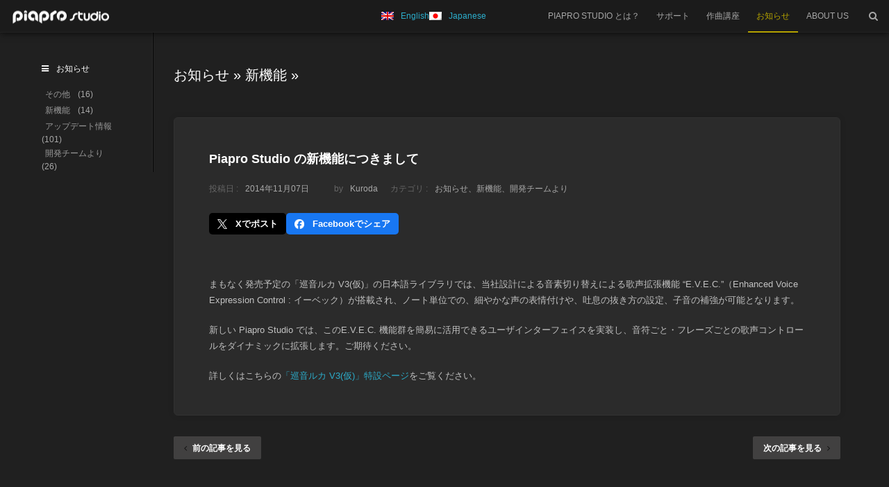

--- FILE ---
content_type: text/html; charset=UTF-8
request_url: https://piaprostudio.com/?p=5126
body_size: 36217
content:
<!DOCTYPE html>
<html lang="ja">
	<head>
		<meta charset="UTF-8">
		<title>Piapro Studio の新機能につきまして | Piapro Studio Official Website</title>
		<link rel="shortcut icon" href="https://piaprostudio.com/wp-content/themes/piaprostudio/images/favicon.ico">
		<link rel="stylesheet" href="https://piaprostudio.com/wp-content/themes/piaprostudio/style.css?201127" media="screen">
		<link href="//fonts.googleapis.com/css?family=Josefin+Sans:400,600,700" rel="stylesheet">
		
		<link rel="stylesheet" href="https://piaprostudio.com/wp-content/themes/piaprostudio/js/fontawesome/css/font-awesome.css" />
		
						<meta name='robots' content='max-image-preview:large' />
	<style>img:is([sizes="auto" i], [sizes^="auto," i]) { contain-intrinsic-size: 3000px 1500px }</style>
	<link rel="alternate" type="application/rss+xml" title="Piapro Studio Official Website &raquo; フィード" href="https://piaprostudio.com/?feed=rss2" />
<link rel="alternate" type="application/rss+xml" title="Piapro Studio Official Website &raquo; コメントフィード" href="https://piaprostudio.com/?feed=comments-rss2" />
<link rel="alternate" type="application/rss+xml" title="Piapro Studio Official Website &raquo; Piapro Studio の新機能につきまして のコメントのフィード" href="https://piaprostudio.com/?feed=rss2&#038;p=5126" />
<script type="text/javascript">
/* <![CDATA[ */
window._wpemojiSettings = {"baseUrl":"https:\/\/s.w.org\/images\/core\/emoji\/16.0.1\/72x72\/","ext":".png","svgUrl":"https:\/\/s.w.org\/images\/core\/emoji\/16.0.1\/svg\/","svgExt":".svg","source":{"concatemoji":"https:\/\/piaprostudio.com\/wp-includes\/js\/wp-emoji-release.min.js?ver=6.8.3"}};
/*! This file is auto-generated */
!function(s,n){var o,i,e;function c(e){try{var t={supportTests:e,timestamp:(new Date).valueOf()};sessionStorage.setItem(o,JSON.stringify(t))}catch(e){}}function p(e,t,n){e.clearRect(0,0,e.canvas.width,e.canvas.height),e.fillText(t,0,0);var t=new Uint32Array(e.getImageData(0,0,e.canvas.width,e.canvas.height).data),a=(e.clearRect(0,0,e.canvas.width,e.canvas.height),e.fillText(n,0,0),new Uint32Array(e.getImageData(0,0,e.canvas.width,e.canvas.height).data));return t.every(function(e,t){return e===a[t]})}function u(e,t){e.clearRect(0,0,e.canvas.width,e.canvas.height),e.fillText(t,0,0);for(var n=e.getImageData(16,16,1,1),a=0;a<n.data.length;a++)if(0!==n.data[a])return!1;return!0}function f(e,t,n,a){switch(t){case"flag":return n(e,"\ud83c\udff3\ufe0f\u200d\u26a7\ufe0f","\ud83c\udff3\ufe0f\u200b\u26a7\ufe0f")?!1:!n(e,"\ud83c\udde8\ud83c\uddf6","\ud83c\udde8\u200b\ud83c\uddf6")&&!n(e,"\ud83c\udff4\udb40\udc67\udb40\udc62\udb40\udc65\udb40\udc6e\udb40\udc67\udb40\udc7f","\ud83c\udff4\u200b\udb40\udc67\u200b\udb40\udc62\u200b\udb40\udc65\u200b\udb40\udc6e\u200b\udb40\udc67\u200b\udb40\udc7f");case"emoji":return!a(e,"\ud83e\udedf")}return!1}function g(e,t,n,a){var r="undefined"!=typeof WorkerGlobalScope&&self instanceof WorkerGlobalScope?new OffscreenCanvas(300,150):s.createElement("canvas"),o=r.getContext("2d",{willReadFrequently:!0}),i=(o.textBaseline="top",o.font="600 32px Arial",{});return e.forEach(function(e){i[e]=t(o,e,n,a)}),i}function t(e){var t=s.createElement("script");t.src=e,t.defer=!0,s.head.appendChild(t)}"undefined"!=typeof Promise&&(o="wpEmojiSettingsSupports",i=["flag","emoji"],n.supports={everything:!0,everythingExceptFlag:!0},e=new Promise(function(e){s.addEventListener("DOMContentLoaded",e,{once:!0})}),new Promise(function(t){var n=function(){try{var e=JSON.parse(sessionStorage.getItem(o));if("object"==typeof e&&"number"==typeof e.timestamp&&(new Date).valueOf()<e.timestamp+604800&&"object"==typeof e.supportTests)return e.supportTests}catch(e){}return null}();if(!n){if("undefined"!=typeof Worker&&"undefined"!=typeof OffscreenCanvas&&"undefined"!=typeof URL&&URL.createObjectURL&&"undefined"!=typeof Blob)try{var e="postMessage("+g.toString()+"("+[JSON.stringify(i),f.toString(),p.toString(),u.toString()].join(",")+"));",a=new Blob([e],{type:"text/javascript"}),r=new Worker(URL.createObjectURL(a),{name:"wpTestEmojiSupports"});return void(r.onmessage=function(e){c(n=e.data),r.terminate(),t(n)})}catch(e){}c(n=g(i,f,p,u))}t(n)}).then(function(e){for(var t in e)n.supports[t]=e[t],n.supports.everything=n.supports.everything&&n.supports[t],"flag"!==t&&(n.supports.everythingExceptFlag=n.supports.everythingExceptFlag&&n.supports[t]);n.supports.everythingExceptFlag=n.supports.everythingExceptFlag&&!n.supports.flag,n.DOMReady=!1,n.readyCallback=function(){n.DOMReady=!0}}).then(function(){return e}).then(function(){var e;n.supports.everything||(n.readyCallback(),(e=n.source||{}).concatemoji?t(e.concatemoji):e.wpemoji&&e.twemoji&&(t(e.twemoji),t(e.wpemoji)))}))}((window,document),window._wpemojiSettings);
/* ]]> */
</script>
<style id='wp-emoji-styles-inline-css' type='text/css'>

	img.wp-smiley, img.emoji {
		display: inline !important;
		border: none !important;
		box-shadow: none !important;
		height: 1em !important;
		width: 1em !important;
		margin: 0 0.07em !important;
		vertical-align: -0.1em !important;
		background: none !important;
		padding: 0 !important;
	}
</style>
<link rel='stylesheet' id='wp-block-library-css' href='https://piaprostudio.com/wp-includes/css/dist/block-library/style.min.css?ver=6.8.3' type='text/css' media='all' />
<style id='classic-theme-styles-inline-css' type='text/css'>
/*! This file is auto-generated */
.wp-block-button__link{color:#fff;background-color:#32373c;border-radius:9999px;box-shadow:none;text-decoration:none;padding:calc(.667em + 2px) calc(1.333em + 2px);font-size:1.125em}.wp-block-file__button{background:#32373c;color:#fff;text-decoration:none}
</style>
<style id='global-styles-inline-css' type='text/css'>
:root{--wp--preset--aspect-ratio--square: 1;--wp--preset--aspect-ratio--4-3: 4/3;--wp--preset--aspect-ratio--3-4: 3/4;--wp--preset--aspect-ratio--3-2: 3/2;--wp--preset--aspect-ratio--2-3: 2/3;--wp--preset--aspect-ratio--16-9: 16/9;--wp--preset--aspect-ratio--9-16: 9/16;--wp--preset--color--black: #000000;--wp--preset--color--cyan-bluish-gray: #abb8c3;--wp--preset--color--white: #ffffff;--wp--preset--color--pale-pink: #f78da7;--wp--preset--color--vivid-red: #cf2e2e;--wp--preset--color--luminous-vivid-orange: #ff6900;--wp--preset--color--luminous-vivid-amber: #fcb900;--wp--preset--color--light-green-cyan: #7bdcb5;--wp--preset--color--vivid-green-cyan: #00d084;--wp--preset--color--pale-cyan-blue: #8ed1fc;--wp--preset--color--vivid-cyan-blue: #0693e3;--wp--preset--color--vivid-purple: #9b51e0;--wp--preset--gradient--vivid-cyan-blue-to-vivid-purple: linear-gradient(135deg,rgba(6,147,227,1) 0%,rgb(155,81,224) 100%);--wp--preset--gradient--light-green-cyan-to-vivid-green-cyan: linear-gradient(135deg,rgb(122,220,180) 0%,rgb(0,208,130) 100%);--wp--preset--gradient--luminous-vivid-amber-to-luminous-vivid-orange: linear-gradient(135deg,rgba(252,185,0,1) 0%,rgba(255,105,0,1) 100%);--wp--preset--gradient--luminous-vivid-orange-to-vivid-red: linear-gradient(135deg,rgba(255,105,0,1) 0%,rgb(207,46,46) 100%);--wp--preset--gradient--very-light-gray-to-cyan-bluish-gray: linear-gradient(135deg,rgb(238,238,238) 0%,rgb(169,184,195) 100%);--wp--preset--gradient--cool-to-warm-spectrum: linear-gradient(135deg,rgb(74,234,220) 0%,rgb(151,120,209) 20%,rgb(207,42,186) 40%,rgb(238,44,130) 60%,rgb(251,105,98) 80%,rgb(254,248,76) 100%);--wp--preset--gradient--blush-light-purple: linear-gradient(135deg,rgb(255,206,236) 0%,rgb(152,150,240) 100%);--wp--preset--gradient--blush-bordeaux: linear-gradient(135deg,rgb(254,205,165) 0%,rgb(254,45,45) 50%,rgb(107,0,62) 100%);--wp--preset--gradient--luminous-dusk: linear-gradient(135deg,rgb(255,203,112) 0%,rgb(199,81,192) 50%,rgb(65,88,208) 100%);--wp--preset--gradient--pale-ocean: linear-gradient(135deg,rgb(255,245,203) 0%,rgb(182,227,212) 50%,rgb(51,167,181) 100%);--wp--preset--gradient--electric-grass: linear-gradient(135deg,rgb(202,248,128) 0%,rgb(113,206,126) 100%);--wp--preset--gradient--midnight: linear-gradient(135deg,rgb(2,3,129) 0%,rgb(40,116,252) 100%);--wp--preset--font-size--small: 13px;--wp--preset--font-size--medium: 20px;--wp--preset--font-size--large: 36px;--wp--preset--font-size--x-large: 42px;--wp--preset--spacing--20: 0.44rem;--wp--preset--spacing--30: 0.67rem;--wp--preset--spacing--40: 1rem;--wp--preset--spacing--50: 1.5rem;--wp--preset--spacing--60: 2.25rem;--wp--preset--spacing--70: 3.38rem;--wp--preset--spacing--80: 5.06rem;--wp--preset--shadow--natural: 6px 6px 9px rgba(0, 0, 0, 0.2);--wp--preset--shadow--deep: 12px 12px 50px rgba(0, 0, 0, 0.4);--wp--preset--shadow--sharp: 6px 6px 0px rgba(0, 0, 0, 0.2);--wp--preset--shadow--outlined: 6px 6px 0px -3px rgba(255, 255, 255, 1), 6px 6px rgba(0, 0, 0, 1);--wp--preset--shadow--crisp: 6px 6px 0px rgba(0, 0, 0, 1);}:where(.is-layout-flex){gap: 0.5em;}:where(.is-layout-grid){gap: 0.5em;}body .is-layout-flex{display: flex;}.is-layout-flex{flex-wrap: wrap;align-items: center;}.is-layout-flex > :is(*, div){margin: 0;}body .is-layout-grid{display: grid;}.is-layout-grid > :is(*, div){margin: 0;}:where(.wp-block-columns.is-layout-flex){gap: 2em;}:where(.wp-block-columns.is-layout-grid){gap: 2em;}:where(.wp-block-post-template.is-layout-flex){gap: 1.25em;}:where(.wp-block-post-template.is-layout-grid){gap: 1.25em;}.has-black-color{color: var(--wp--preset--color--black) !important;}.has-cyan-bluish-gray-color{color: var(--wp--preset--color--cyan-bluish-gray) !important;}.has-white-color{color: var(--wp--preset--color--white) !important;}.has-pale-pink-color{color: var(--wp--preset--color--pale-pink) !important;}.has-vivid-red-color{color: var(--wp--preset--color--vivid-red) !important;}.has-luminous-vivid-orange-color{color: var(--wp--preset--color--luminous-vivid-orange) !important;}.has-luminous-vivid-amber-color{color: var(--wp--preset--color--luminous-vivid-amber) !important;}.has-light-green-cyan-color{color: var(--wp--preset--color--light-green-cyan) !important;}.has-vivid-green-cyan-color{color: var(--wp--preset--color--vivid-green-cyan) !important;}.has-pale-cyan-blue-color{color: var(--wp--preset--color--pale-cyan-blue) !important;}.has-vivid-cyan-blue-color{color: var(--wp--preset--color--vivid-cyan-blue) !important;}.has-vivid-purple-color{color: var(--wp--preset--color--vivid-purple) !important;}.has-black-background-color{background-color: var(--wp--preset--color--black) !important;}.has-cyan-bluish-gray-background-color{background-color: var(--wp--preset--color--cyan-bluish-gray) !important;}.has-white-background-color{background-color: var(--wp--preset--color--white) !important;}.has-pale-pink-background-color{background-color: var(--wp--preset--color--pale-pink) !important;}.has-vivid-red-background-color{background-color: var(--wp--preset--color--vivid-red) !important;}.has-luminous-vivid-orange-background-color{background-color: var(--wp--preset--color--luminous-vivid-orange) !important;}.has-luminous-vivid-amber-background-color{background-color: var(--wp--preset--color--luminous-vivid-amber) !important;}.has-light-green-cyan-background-color{background-color: var(--wp--preset--color--light-green-cyan) !important;}.has-vivid-green-cyan-background-color{background-color: var(--wp--preset--color--vivid-green-cyan) !important;}.has-pale-cyan-blue-background-color{background-color: var(--wp--preset--color--pale-cyan-blue) !important;}.has-vivid-cyan-blue-background-color{background-color: var(--wp--preset--color--vivid-cyan-blue) !important;}.has-vivid-purple-background-color{background-color: var(--wp--preset--color--vivid-purple) !important;}.has-black-border-color{border-color: var(--wp--preset--color--black) !important;}.has-cyan-bluish-gray-border-color{border-color: var(--wp--preset--color--cyan-bluish-gray) !important;}.has-white-border-color{border-color: var(--wp--preset--color--white) !important;}.has-pale-pink-border-color{border-color: var(--wp--preset--color--pale-pink) !important;}.has-vivid-red-border-color{border-color: var(--wp--preset--color--vivid-red) !important;}.has-luminous-vivid-orange-border-color{border-color: var(--wp--preset--color--luminous-vivid-orange) !important;}.has-luminous-vivid-amber-border-color{border-color: var(--wp--preset--color--luminous-vivid-amber) !important;}.has-light-green-cyan-border-color{border-color: var(--wp--preset--color--light-green-cyan) !important;}.has-vivid-green-cyan-border-color{border-color: var(--wp--preset--color--vivid-green-cyan) !important;}.has-pale-cyan-blue-border-color{border-color: var(--wp--preset--color--pale-cyan-blue) !important;}.has-vivid-cyan-blue-border-color{border-color: var(--wp--preset--color--vivid-cyan-blue) !important;}.has-vivid-purple-border-color{border-color: var(--wp--preset--color--vivid-purple) !important;}.has-vivid-cyan-blue-to-vivid-purple-gradient-background{background: var(--wp--preset--gradient--vivid-cyan-blue-to-vivid-purple) !important;}.has-light-green-cyan-to-vivid-green-cyan-gradient-background{background: var(--wp--preset--gradient--light-green-cyan-to-vivid-green-cyan) !important;}.has-luminous-vivid-amber-to-luminous-vivid-orange-gradient-background{background: var(--wp--preset--gradient--luminous-vivid-amber-to-luminous-vivid-orange) !important;}.has-luminous-vivid-orange-to-vivid-red-gradient-background{background: var(--wp--preset--gradient--luminous-vivid-orange-to-vivid-red) !important;}.has-very-light-gray-to-cyan-bluish-gray-gradient-background{background: var(--wp--preset--gradient--very-light-gray-to-cyan-bluish-gray) !important;}.has-cool-to-warm-spectrum-gradient-background{background: var(--wp--preset--gradient--cool-to-warm-spectrum) !important;}.has-blush-light-purple-gradient-background{background: var(--wp--preset--gradient--blush-light-purple) !important;}.has-blush-bordeaux-gradient-background{background: var(--wp--preset--gradient--blush-bordeaux) !important;}.has-luminous-dusk-gradient-background{background: var(--wp--preset--gradient--luminous-dusk) !important;}.has-pale-ocean-gradient-background{background: var(--wp--preset--gradient--pale-ocean) !important;}.has-electric-grass-gradient-background{background: var(--wp--preset--gradient--electric-grass) !important;}.has-midnight-gradient-background{background: var(--wp--preset--gradient--midnight) !important;}.has-small-font-size{font-size: var(--wp--preset--font-size--small) !important;}.has-medium-font-size{font-size: var(--wp--preset--font-size--medium) !important;}.has-large-font-size{font-size: var(--wp--preset--font-size--large) !important;}.has-x-large-font-size{font-size: var(--wp--preset--font-size--x-large) !important;}
:where(.wp-block-post-template.is-layout-flex){gap: 1.25em;}:where(.wp-block-post-template.is-layout-grid){gap: 1.25em;}
:where(.wp-block-columns.is-layout-flex){gap: 2em;}:where(.wp-block-columns.is-layout-grid){gap: 2em;}
:root :where(.wp-block-pullquote){font-size: 1.5em;line-height: 1.6;}
</style>
<script type="text/javascript" src="https://piaprostudio.com/wp-includes/js/jquery/jquery.min.js?ver=3.7.1" id="jquery-core-js"></script>
<script type="text/javascript" src="https://piaprostudio.com/wp-includes/js/jquery/jquery-migrate.min.js?ver=3.4.1" id="jquery-migrate-js"></script>
<script type="text/javascript" src="https://piaprostudio.com/wp-content/plugins/wp-lightpop/js/jquery.lightpop-0.8.5.1.min.js?ver=0.8.5.1" id="jquery.lightpop-js"></script>
<link rel="https://api.w.org/" href="https://piaprostudio.com/index.php?rest_route=/" /><link rel="alternate" title="JSON" type="application/json" href="https://piaprostudio.com/index.php?rest_route=/wp/v2/posts/5126" /><link rel="EditURI" type="application/rsd+xml" title="RSD" href="https://piaprostudio.com/xmlrpc.php?rsd" />
<link rel="canonical" href="https://piaprostudio.com/?p=5126" />
<link rel='shortlink' href='https://piaprostudio.com/?p=5126' />
<link rel="alternate" title="oEmbed (JSON)" type="application/json+oembed" href="https://piaprostudio.com/index.php?rest_route=%2Foembed%2F1.0%2Fembed&#038;url=https%3A%2F%2Fpiaprostudio.com%2F%3Fp%3D5126" />
<link rel="alternate" title="oEmbed (XML)" type="text/xml+oembed" href="https://piaprostudio.com/index.php?rest_route=%2Foembed%2F1.0%2Fembed&#038;url=https%3A%2F%2Fpiaprostudio.com%2F%3Fp%3D5126&#038;format=xml" />
<style>
.qtranxs_flag_en {background-image: url(https://piaprostudio.com/wp-content/plugins/qtranslate-xt-3.15.4/flags/gb.png); background-repeat: no-repeat;}
.qtranxs_flag_ja {background-image: url(https://piaprostudio.com/wp-content/plugins/qtranslate-xt-3.15.4/flags/jp.png); background-repeat: no-repeat;}
</style>
<link hreflang="en" href="https://piaprostudio.com/?p=5126&lang=en" rel="alternate" />
<link hreflang="ja" href="https://piaprostudio.com/?p=5126&lang=ja" rel="alternate" />
<link hreflang="x-default" href="https://piaprostudio.com/?p=5126" rel="alternate" />
<meta name="generator" content="qTranslate-XT 3.15.4" />
<style type="text/css">.recentcomments a{display:inline !important;padding:0 !important;margin:0 !important;}</style><script type="text/javascript">//<![CDATA[
var lightpop={options:{ imageLoading:'https://piaprostudio.com/wp-content/plugins/wp-lightpop/images/lightpop-ico-loading.gif',imageBtnPrev:'https://piaprostudio.com/wp-content/plugins/wp-lightpop/images/lightpop-btn-prev.gif',imageBtnNext:'https://piaprostudio.com/wp-content/plugins/wp-lightpop/images/lightpop-btn-next.gif',imageBtnClose:'https://piaprostudio.com/wp-content/plugins/wp-lightpop/images/lightpop-btn-close.gif',imageBlank:'https://piaprostudio.com/wp-content/plugins/wp-lightpop/images/lightpop-blank.gif',flvplayer:'https://piaprostudio.com/wp-content/plugins/wp-lightpop/swf/mediaplayer.swf',contentFrameType:'border',iconAdd:false,Image:{enabled:true,size:new Array(0,0)},Video:{enabled:true},Contents:{enabled:true,iframeEnabled:false},YouTube:{enabled:true},Metacafe:{enabled:true},LiveLeak:{enabled:true},GoogleVideo:{enabled:true},Dailymotion:{enabled:true},superdeluxe:{enabled:true},nicovideo:{enabled:true}},start:function(){}};
//]]></script>
		<style type="text/css" id="wp-custom-css">
			/* --- 言語スイッチャー最終調整 --- */

/* 1. スイッチャー全体の位置を決定 */
#qtranslate-chooser {
    /* 位置を強制的に指定 */
    position: absolute !important;
    top: 13px !important;      /* 上からの位置（この数値を微調整してください） */
    right: 580px !important;     /* 右からの位置（この数値を微調整してください） */
    left: auto !important;
    z-index: 999 !important;

    /* リスト自体のスタイル */
    display: flex !important;
    list-style: none !important;
    padding: 0 !important;
    margin: 0 !important;
    gap: 15px !important;       /* "English"と"Japanese"の間のスペース */
}

/* 2. 国旗（背景画像）とテキストの重なりを解消 */
#qtranslate-chooser a {
    /* 国旗（背景画像）が見えるように、テキストを右にずらす */
    padding-left: 28px !important;
    
    /* テキストの縦位置を中央に調整 */
    line-height: 20px !important;
    height: 20px !important;
    
    /* その他スタイルの強制指定 */
    display: block !important;
    background-repeat: no-repeat !important;
    background-position: left center !important;
}

/* 3. テキストの色がテーマに依存しないように白に固定（任意） */
#qtranslate-chooser a span {
/*     color: #ffffff !important; */
}

/* --- 既存のルールを変更 --- */

.single #main {
    width: 85%;
    float: right; 
    box-sizing: border-box; 
    margin: 0 !important;
    
    /* ▼ 隙間を作成（左右の余白を追加）▼ */
    /* ここの数値はサイトの見た目に応じて調整してください */
    padding-left: 30px !important; 
    padding-right: 30px !important;
    /* ▲ ---------- ▲ */
}

.single #sub {
    width: 15%;
    float: left; /* 'center' から 'left' に修正 */
    display: block !important;
    box-sizing: border-box; 
    margin: 0 !important; /* '10' から '0' に修正 (mainと揃える) */
    
    /* ▼ 隙間を作成（左右の余白を追加）▼ */
    /* ここの数値はサイトの見た目に応じて調整してください */
    padding-left: 20px !important; 
    padding-right: 20px !important;
    /* ▲ ---------- ▲ */
}

/* --- ページ全体の左右に余白を追加 --- */
body.single #whole {
    padding-left: 40px !important;
    padding-right: 40px !important;
    box-sizing: border-box !important;
}



/* --- 1. サブエリア（左メニュー）の開始位置を調整（最終調整） --- */
body.single #sub .sub_inner {
    /* ▼ この「90px」を増減させて、パンくずリストと高さを揃えてください ▼ */
    /* （85pxの時より必ず下に下がります） */
    padding-top: 90px !important; 
    /* ▲ ---------------------------------------------------------- ▲ */
}



/* --- 2. ページングの重なり対策（clear:bothを削除） --- */
body.single .paging { 
    position: static !important; 
    z-index: auto !important;     
    /* clear: both; を削除しました。これが #main からはみ出す原因でした */
    /* margin-bottom; も削除し、フッタ側で隙間を管理します */
}

/* --- 3. フッタの重なり解消と隙間の確保 (z-index) --- */
.single #footer {
    position: relative !important; 
    z-index: 10 !important;      
    clear: both !important;      
    
    /* ▼ フッタとの隙間を 15px 縮める（50px -> 35px）▼ */
    margin-top: 35px !important; 
    /* ▲ -------------------------------------------- ▲ */
}




/* レイヤリング調整 */
/* レイヤリング調整 (float解除のclearfix) */
body.single #whole:after {
    content: "";
    display: table;
    clear: both;
}

body.single #sub { 
	position: static !important;
/* 	top: auto !important;  */
	left: auto !important; 
}

/* 応急で .paging に z-index を付けていた場合は戻します /
body.single .paging { position: static !important; z-index: auto !important; }
/ 任意（なくても動きますが念のため） */
/* body.single #main { 
	position: relative; z-index: 2; 
}
body.single #sub { 
	position: relative; z-index: 1; 
} */

.single #footer .link_sns_footer img {
    width: 40px;
    height: 40px;
}

.category #footer .link_sns_footer img {
    width: 40px;
    height: 40px;
}

.page #footer .link_sns_footer img {
    width: 40px;
    height: 40px;
}

/* --- SNSシェアリンク --- */
.sns {
    margin: 25px 0; /* 上下の余白 */
    padding: 0;
}

.sns ul {
    list-style: none !important;
    margin: 0 !important;
    padding: 0 !important;
    display: flex; /* 横並びにする */
    gap: 15px; /* ボタン間の隙間 */
    justify-content: flex-start; /* 左揃え (中央なら center) */
    flex-wrap: wrap; /* 画面が狭い時に折り返す */
}

.sns ul li {
    margin: 0 !important;
    padding: 0 !important;
}

.sns ul li a {
    display: block;
    /* ▼ サイズ調整（paddingとfont-sizeを変更） ▼ */
    padding: 5px 12px; /* 上下5px, 左右12px */
    border-radius: 5px;
    text-decoration: none !important;
    font-weight: bold;
    color: #ffffff !important; /* テキスト色を白に */
    font-size: 13px; /* 本文に近いサイズ（例: 13px）に変更 */
    /* ▲ ----------------------------------- ▲ */
    transition: opacity 0.3s;
}

.sns ul li a:hover {
    opacity: 0.8; /* ホバー時に少し透過 */
}

/* X (Twitter) ボタン */
.sns-x {
    background-color: #000000; /* Xの黒 */
}

/* Facebook ボタン */
.sns-facebook {
    background-color: #1877f2; /* Facebookの青 */
}

/* （.sns ul li a i の指定は削除済み） */

/* SNSロゴ画像のスタイル（サイズ強制指定） */
.sns-icon {
    /* ▼ height と width に !important を追加 ▼ */
    height: 14px !important; /* ロゴの高さ (強制指定) */
    width: auto !important;  /* 幅は自動 (強制指定) */
    
    /* ▼ テーマの幅指定をリセットするために追加 ▼ */
    max-width: none !important; 
    display: inline-block !important; /* 表示形式も強制 */
    /* ▲ ----------------------------------- ▲ */

    margin-right: 8px; /* ロゴとテキストの間の余白 */
    border: none !important;
    box-shadow: none !important;
    margin-bottom: 0 !important;
    padding: 0 !important;
    
    /* 念のため（Flexアイテム内なので不要かもしれませんが）*/
    vertical-align: middle; 
}

/* 念のため、リンク（aタグ）内のspanのスタイルも確認 */
.sns ul li a span {
    color: #ffffff !important;
    display: inline-block; /* 縦揃えの安定化 */
    vertical-align: middle;
}

/* --- トップページ用SNSボタン調整 (.top_sns 内の上書き) --- */

/* 1. コンテナの余白調整 */
.top_lead .top_sns {
    margin-top: 15px !important; /* 上のテキストとの間隔 */
}

.top_sns .sns {
    margin: 0 !important; /* デフォルトの余白をリセット */
}

/* 2. ボタン全体のサイズを小さく */
.top_sns .sns ul li a {
    padding: 4px 10px !important; /* 余白を狭く */
    font-size: 11px !important;   /* 文字サイズを小さく (13px -> 11px) */
}

/* 3. アイコン画像のサイズ調整 */
.top_sns .sns .sns-icon {
    /* ご希望の15pxに設定 */
    height: 15px !important; 
    margin-right: 5px !important; /* アイコンと文字の間隔も少し狭く */
}

/* 4. ボタンの並び間隔 */
.top_sns .sns ul {
    gap: 10px !important; /* ボタン同士の間隔を少し狭く */
}		</style>
		
		<script type="text/javascript">
		jQuery(function(){
			
			jQuery(".searchbtn").click(function(){
				jQuery(".srcbox").slideToggle(80);
			});
			
			jQuery(".searchbtn").hover(
			function () {
				jQuery(this).addClass("searchbtn_hover");
			},
			function () {
				jQuery(this).removeClass("searchbtn_hover");
			});
			
		});
		</script>
		
		
	</head>
	<body class="wp-singular post-template-default single single-post postid-5126 single-format-standard wp-theme-piaprostudio">

			<!-- header -->
			<div id="header" class="clearfix">
				<a class="site_id" href="https://piaprostudio.com/"></a>
				
				<!-- Search -->
				<div class="searchbtn"><i class="icon-search"></i></div>
				<!-- /Search -->

				<!-- Navigation -->
				<div class="menu-global-menu-container"><ul id="menu-global-menu" class="menu"><li id="menu-item-4212" class="menu-item menu-item-type-post_type menu-item-object-page menu-item-4212"><a href="https://piaprostudio.com/?page_id=28">PIAPRO STUDIO とは？</a></li>
<li id="menu-item-4981" class="menu-item menu-item-type-taxonomy menu-item-object-category menu-item-4981"><a href="https://piaprostudio.com/?cat=185">サポート</a></li>
<li id="menu-item-4983" class="menu-item menu-item-type-taxonomy menu-item-object-category menu-item-4983"><a href="https://piaprostudio.com/?cat=34">作曲講座</a></li>
<li id="menu-item-4982" class="menu-item menu-item-type-taxonomy menu-item-object-category current-post-ancestor current-menu-parent current-post-parent menu-item-4982"><a href="https://piaprostudio.com/?cat=3">お知らせ</a></li>
<li id="menu-item-147" class="menu-item menu-item-type-post_type menu-item-object-page menu-item-147"><a href="https://piaprostudio.com/?page_id=33">ABOUT US</a></li>
</ul></div>				<!-- /Navigation -->
				
								
<ul class="language-chooser language-chooser-both qtranxs_language_chooser" id="qtranslate-chooser">
<li><a href="https://piaprostudio.com/?p=5126&lang=en" class="qtranxs_flag qtranxs_flag_en qtranxs_flag_and_text" title="English (en)"><span>English</span></a></li>
<li class="active"><a href="https://piaprostudio.com/?p=5126&lang=ja" class="qtranxs_flag qtranxs_flag_ja qtranxs_flag_and_text" title="Japanese (ja)"><span>Japanese</span></a></li>
</ul><div class="qtranxs_widget_end"></div>
				<div class="srcbox">
					<div class="src_inner clearfix">
						<div class="srcform clearfix">
							<form method="get" id="searchform" action="https://piaprostudio.com/">
	<div class="srcform_inner"><input type="text" placeholder="Search" name="s" id="s"></div>
	<button type="submit" class="btn"><i class="icon-search"></i></button>
</form>
						</div>
					</div>
				</div>
				
			</div>
			<!-- /header -->
<div id="whole">
    <div id="main">

                    <div class="page_ctg_e">
                <a href="https://piaprostudio.com/?cat=3">お知らせ</a> &raquo; <a href="https://piaprostudio.com/?cat=183">新機能</a> &raquo;             </div>
        
                    
                <div class="article">
                    <div class="inner">
                        <div class="article_cont">

                            <div class="article_title">Piapro Studio の新機能につきまして</div>

                            <div class="spec">
                                				<div class="article_date">
				    <span class="label">投稿日&nbsp;:</span>2014年11月07日				</div>
				<div class="article_date">
				 
                                </div>
                                <div class="article_by">
                                    <span class="label">by</span>Kuroda                                </div>
                                <div class="article_ctg">
                                    <span class="label">カテゴリ&nbsp;:</span><a href="https://piaprostudio.com/?cat=3" rel="category">お知らせ</a>、<a href="https://piaprostudio.com/?cat=183" rel="category">新機能</a>、<a href="https://piaprostudio.com/?cat=187" rel="category">開発チームより</a>                                </div>
			    </div>

                                                        <div class="sns">
                                <ul>
                                    <li>
                                        <a href="https://twitter.com/intent/tweet?url=https%3A%2F%2Fpiaprostudio.com%2F%3Fp%3D5126&#038;text=Piapro%20Studio%20%E3%81%AE%E6%96%B0%E6%A9%9F%E8%83%BD%E3%81%AB%E3%81%A4%E3%81%8D%E3%81%BE%E3%81%97%E3%81%A6" target="_blank" rel="noopener noreferrer" class="sns-x">
                                            <img src="https://piaprostudio.com/wp-content/themes/piaprostudio/images/twitter_logo/logo-white.png" alt="" class="sns-icon">
                                            <span>Xでポスト</span>
                                        </a>
                                    </li>
                                    <li>
                                        <a href="https://www.facebook.com/sharer/sharer.php?u=https%3A%2F%2Fpiaprostudio.com%2F%3Fp%3D5126" target="_blank" rel="noopener noreferrer" class="sns-facebook">
                                            <img src="https://piaprostudio.com/wp-content/themes/piaprostudio/images/facebook_logo/Facebook_Logo_Secondary.png" alt="" class="sns-icon">
                                            <span>Facebookでシェア</span>
                                        </a>
                                    </li>
                                </ul>
                            </div>

                            <div class="article_desc">
                                <p>まもなく発売予定の「巡音ルカ V3(仮)」の日本語ライブラリでは、当社設計による音素切り替えによる歌声拡張機能 &#8220;E.V.E.C.&#8221;（Enhanced Voice Expression Control : イーベック）が搭載され、ノート単位での、細やかな声の表情付けや、吐息の抜き方の設定、子音の補強が可能となります。</p>
<p>新しい Piapro Studio では、このE.V.E.C. 機能群を簡易に活用できるユーザインターフェイスを実装し、音符ごと・フレーズごとの歌声コントロールをダイナミックに拡張します。ご期待ください。</p>
<p>詳しくはこちらの<a href="http://www.crypton.co.jp/mp/pages/prod/vocaloid/lukav3.jsp">「巡音ルカ V3(仮)」特設ページ</a>をご覧ください。</p>
                            </div>

                        </div>
                    </div>
                </div>

                    
                    <div class="paging clearfix">
               
	<div class="page_back">
	    <a href="https://piaprostudio.com/?p=5088" rel="prev"><i class="icon-angle-left left" style="color:#111111;"></i>前の記事を見る</a>	</div>
	<div class="page_next">
	    <a href="https://piaprostudio.com/?p=5131" rel="next">次の記事を見る<i class="icon-angle-right right" style="color:#111111;"></i></a>	</div>
            </div>
        
    </div>

    <div id="sub">
        <div class="sub_inner">
                                    <div class="localmenu">
                            <div class="localmenu_title">
                                <i class="icon-reorder left"></i>
                                <a href="https://piaprostudio.com/?cat=3">
                                    お知らせ                                </a>
                            </div>
                            <ul>
                                                                        <li class="cat-item cat-item-65">
                                            <a href="https://piaprostudio.com/?cat=65">
                                                その他                                            </a> (16)
                                        </li>
                                                                            <li class="cat-item cat-item-183">
                                            <a href="https://piaprostudio.com/?cat=183">
                                                新機能                                            </a> (14)
                                        </li>
                                                                            <li class="cat-item cat-item-186">
                                            <a href="https://piaprostudio.com/?cat=186">
                                                アップデート情報                                            </a> (101)
                                        </li>
                                                                            <li class="cat-item cat-item-187">
                                            <a href="https://piaprostudio.com/?cat=187">
                                                開発チームより                                            </a> (26)
                                        </li>
                                                                </ul>
                        </div>
                            </div>
    </div>

</div>

	
		<!-- footer -->
		<div id="footer">
		
			<div id="footer_inner">
	
				<div class="link_sns_footer">
					<a href="https://twitter.com/cfm_sonicwire" target="_blank"><img src="https://piaprostudio.com/wp-content/themes/piaprostudio/images/sns_twitter.png"></a>
					<a href="https://www.facebook.com/cfm.sonicwire" target="_blank"><img src="https://piaprostudio.com/wp-content/themes/piaprostudio/images/sns_facebook.png"></a>
					<a href="https://www.youtube.com/user/cryptonfuturemedia" target="_blank"><img src="https://piaprostudio.com/wp-content/themes/piaprostudio/images/sns_you_tube.png"></a>
				</div>
				
				<div>&copy;&nbsp;Crypton Future Media, INC.</div>
			
			</div>
		
		</div>
		<!-- /footer -->
		<script type="text/javascript">//<![CDATA[
lightpop.start=function(){jQuery('a[href^="https://piaprostudio.com/wp-content/uploads/"]').lightpop(lightpop.options);jQuery('a[href*=".youtube.com/watch"]').lightpop(lightpop.options);};jQuery(lightpop.start);
//]]></script>
	</body>
	
<div id="fb-root"></div>
<script>(function(d, s, id) {
  var js, fjs = d.getElementsByTagName(s)[0];
  if (d.getElementById(id)) return;
  js = d.createElement(s); js.id = id;
  js.src = "//connect.facebook.net/ja_JP/all.js#xfbml=1";
  fjs.parentNode.insertBefore(js, fjs);
}(document, 'script', 'facebook-jssdk'));</script>
	
</html>


--- FILE ---
content_type: text/css
request_url: https://piaprostudio.com/wp-content/themes/piaprostudio/style.css?201127
body_size: 29996
content:
@charset "UTF-8";

/*
	Theme Name: piaprostudio
	Description:
	Theme URI:
	Author:
	Author URI:
	Version:
	License:
	License URI:
	Tags:

*/

/****************************************

          General Setting

*****************************************/

/*　Firefoxで、ブラウザのスクロールバーを常に表示させる　*/
html{overflow:-moz-scrollbars-vertical; overflow-y:scroll; width:100%; height:100%; margin:0; padding:0;}

/* http://meyerweb.com/eric/tools/css/reset/ 
   v2.0 | 20110126
   License: none (public domain)
*/

html, body, div, span, applet, object, iframe,
h1, h2, h3, h4, h5, h6, p, blockquote, pre,
a, abbr, acronym, address, big, cite, code,
del, dfn, em, img, ins, kbd, q, s, samp,
small, strike, strong, sub, sup, tt, var,
b, u, i, center,
dl, dt, dd, ol, ul, li,
fieldset, form, label, legend,
table, caption, tbody, tfoot, thead, tr, th, td,
article, aside, canvas, details, embed, 
figure, figcaption, footer, header, hgroup, 
menu, nav, output, ruby, section, summary,
time, mark, audio, video {
	margin: 0;
	padding: 0;
	border: 0;
	font-size:62.5%;
	font: inherit;
	vertical-align: baseline;
	font-family: Helvetica, Arial, Verdana, sans-serif;
}
/* HTML5 display-role reset for older browsers */
article, aside, details, figcaption, figure, 
footer, header, hgroup, menu, nav, section {
	display: block;
}
body {line-height:1.6; font-size:1.2rem; font-size:12px; background:#212121; color:#a8a8a8; font-weight:200; height:100%;}

ol, ul {
	list-style: none;
}
blockquote, q {
	quotes: none;
}
blockquote:before, blockquote:after,
q:before, q:after {
	content: '';
	content: none;
}
table {
	border-collapse: collapse;
	border-spacing: 0;
}

/*add*/
img				{vertical-align:bottom;}

/* モダンブラウザ */
img{max-width:100%;height: auto;}
/* IE8 */
img{width: auto\9; }
/* IE7 */
img{/*width: 100%;*/}

a					{text-decoration:none; color:#2cadcb;}
a:hover		{text-decoration:underline;}

/*--------------------------------------------*/

/*clearfix*/
.clearfix:after {content: "."; display:block; clear:both; height:0; visibility:hidden;}
.clearfix {min-height:1px;}
* html .clearfix {height: 1px; /*\*//*/ height:auto; overflow:hidden; /**/}

/*フロート解除*/
.clear			{clear:both;}

/*prettyphoto用*/
.popupbox									{padding:30px 30px 0 30px; padding-bottom:0;}
.popupbox .descbox				{margin-top:10px; font-size:1.4rem; font-size:14px;}
.popupbox .imagebox				{margin:0 auto;}

i.right								{margin-right:0; margin-left:8px;}
i.left								{margin-right:8px; margin-left:0;}

.break								{margin-top:20px !important;}
.break_ss							{margin-top:5px !important;}
.break_s							{margin-top:10px !important;}
.break_m							{margin-top:30px !important;}
.break_l							{margin-top:45px !important;}

ul.normal li								{background:url(images/listico_circle_bk.png) no-repeat left -1px; padding-left:12px; margin-bottom:5px;}
ul.normal li:last-child			{margin-bottom:0;}
ul.white li									{background:url(images/listico_circle_wht.png) no-repeat left -1px !important;}
ul.txt_large li							{background-position:left 1px !important;}

.txt_em				{font-weight:bold; color:#fefdd7;}
.txt_notice		{color:#e03a3a !important; font-weight:bold !important;}
.txt_note			{font-size:1.1rem; font-size:11px; color:#959494;}

/****************************************

          Layout

*****************************************/
#header								{width:100%; position:fixed; left:0; top:0; z-index:999; min-width:1000px; background:#1b1b1b; height:46px; border-bottom:1px solid #222222;
											-moz-box-shadow:0px 0px 10px rgba(0,0,0, 0.8);
											-webkit-box-shadow:0px 0px 10px rgba(0,0,0, 0.8);
											box-shadow:0px 0px 10px rgba(0,0,0, 0.8);}

#whole								{min-width:1000px; position:relative; min-height:100%; height: auto !important; height: 100%; margin: 0 auto -104px;}
/*#whole								{min-width:1000px; position:relative; margin-top:92px; padding-bottom:45px;}*/

#main									{position:relative; margin-left:350px; margin-right:60px; padding-top:92px; padding-bottom:45px;}

#sub									{width:250px; position:absolute; top:92px; left:60px; border-right:1px solid #2b2b2b;
											-moz-box-shadow:1px 0px 0px #060606;
											-webkit-box-shadow:1px 0px 0px #060606;
											box-shadow:1px 0px 0px #060606;}
.sub_inner							{padding-right:30px;}

#footer_fixed					{color:#888888; font-size:1.1rem; font-size:11px; background:#111111; line-height:30px; height:30px; z-index:998; position:fixed; bottom:0; left:0; width:100%; text-align:center;}

#footer								{height:104px; box-sizing:border-box; position:relative; z-index:2;}
#push									{height:104px; box-sizing:border-box; position:relative; z-index:1;}
#footer_inner					{color:#888888; font-size:1.1rem; font-size:11px; line-height:20px; text-align:center; border-top:1px solid #313131; padding-bottom:10px;}

/*
#top_wrapper					{width:100%; height:100%;
											background-image:url(images/topimg2.jpg);
											background-repeat:no-repeat;
											background-attachment:fixed;
											background-size:cover; -webkit-background-size:cover;
											background-position:center;}
*/


/****************************************

          header

*****************************************/
.site_id												{width:178px; height:46px; float:left; background:url(images/siteid_ps.png) no-repeat center; background-size:178px auto; display:block;}

.searchbtn											{color:#a7a7a7; display:block; float:right; line-height:46px; font-size:1.4rem; font-size:14px; width:46px; text-align:center; cursor:pointer;}
.searchbtn_hover								{color:#ffffff; background:#222222; text-decoration:none;}

.srcbox													{position:absolute; top:45px; right:5px; width:255px; display:none; z-index:1;}
.srcbox .src_inner							{width:253px; background:#1b1b1b; text-align:left; font-size:1.2rem; font-size:12px; padding:2px 0 14px 0;
																border:1px solid #222222; border-top:none;
																-moz-border-radius:0 0 6px 6px; -webkit-border-radius:0 0 6px 6px; border-radius:0 0 6px 6px;
																-moz-box-shadow:0px 0px 10px rgba(0,0,0, 0.3);
																-webkit-box-shadow:0px 0px 10px rgba(0,0,0, 0.3);
																box-shadow:0px 0px 10px rgba(0,0,0, 0.3);}

.srcform												{width:225px; height:23px; position:relative; margin-left:15px; float:left;}
.srcform .srcform_inner					{width:225px; height:23px; line-height:23px; -moz-border-radius:3px; -webkit-border-radius:3px; border-radius:3px; border:1px solid #c6c5c5; background:#ffffff;}
.srcform .srcform_inner input		{width:185px; border:none; background:none; height:17px; padding:3px 30px 3px 10px;}
.srcform button.btn							{height:20px; line-height:23px; width:20px; display:block; text-decoration:none;
																border:none; background:none; cursor:pointer; margin:0; padding:0;
																position:absolute; top:0; right:0; font-size:1.4rem; font-size:14px; color:#858585;}


/****************************************

          Navigation

*****************************************/
#header .menu						{display:block; font-size:0; text-align:right; margin-left:198px;}
#header .menu li				{display:inline-block; font-size:1.2rem; font-size:12px;}
#header .menu a					{color:#a7a7a7; display:block; line-height:46px; padding:0 12px;}
#header .menu a:hover		{color:#ffffff; background:#222222; text-decoration:none;}
#header .menu a.btn_on	{color:#b3a300;}
#header .menu .current_page_item a, #header .menu .current_page_ancestor a, #header .menu .current_page_parent a,
#header .menu .current-menu-item a, #header .menu .current-category-ancestor a,
#header .menu .current-post-ancestor a
												{color:#b4a200; display:block; line-height:44px; padding:0 12px; border-bottom:2px solid #b4a200;}



/*記事が無い場合は<a>タグを<span>タグに変更*/
#header .menu span			{color:#555555; display:block; line-height:46px; padding:0 12px; cursor:default;}

/****************************************

          top page

*****************************************/
.top_cont {
	display: flex;
	align-items: center;
	justify-content: center;
	width: 100%;
	min-height: 500px;
	height: calc(100vh - 250px);
	position: relative;
	padding: 0 5%;
	margin-bottom: 250px;
	box-sizing: border-box;
}

.top_lead	{width:481px; padding-top:260px; background:url(images/top_lead.png) no-repeat left top; background-size:481px auto; float:left; margin-top:10px;}
.top_lead_en						{width:481px; padding-top:260px; background:url(images/top_lead_en.png) no-repeat left top; background-size:481px auto; float:left; margin-top:10px;}
.top_lead p						{margin-left:10px; color:#b3a300; line-height:1.6; padding-right:30px;}
.top_lead_en p						{margin-left:10px; color:#b3a300; line-height:1.6; padding-right:30px;}
.top_shot							{width:516px; height:463px; background:url(images/top_shot.png) no-repeat left top; background-size:516px auto; float:right; position:relative;}
.top_shot_en							{width:516px; height:463px; background:url(images/top_shot_en.png) no-repeat left top; background-size:516px auto; float:right; position:relative;}
.top_badge						{width:248px; height:247px; background:url(images/badge_comingsoon.png) no-repeat center; background-size:248px auto;
											position:absolute; top:-40px; right:-110px; display:none;}
.top_btn_play					{width:167px; height:166px; background:url(images/top_btn_play.png) no-repeat center; background-size:167px auto;
											position:absolute; top:115px; right:170px; display:block;}
.top_btn_play:hover		{background:url(images/top_btn_play_on.png) no-repeat center;}

.top_sub {
    background: url(images/bg_black_alpha2.png) repeat center;
    position: fixed;
    bottom: 30px;
    left: 0;
    width: 100%;
    height: 220px;
    border-top: 1px solid #222222;
    -moz-box-shadow: 0px 0px 10px rgba(0, 0, 0, 0.8);
    -webkit-box-shadow: 0px 0px 10px rgba(0, 0, 0, 0.8);
    box-shadow: 0px 0px 10px rgba(0, 0, 0, 0.8);
    min-width: 1000px;
}

.top_news							{margin-right:550px; margin-left:45px; padding-top:20px;}									
.news_list						{margin-top:10px;}
.news_date						{margin-right:10px;}
.news_ctg							{color:#ffffff; margin-right:10px;}
.news_list li					{line-height:1.8; overflow:hidden; white-space:nowrap; text-overflow:ellipsis;}

.top_other						{width:510px; float:right; margin-right:45px; padding-top:30px;}
.top_bnr							{text-align:right; font-size:0;}
.top_bnr a						{display:inline-block; -moz-border-radius:3px; -webkit-border-radius:3px; border-radius:3px; overflow:hidden; margin-left:10px;}
.top_bnr a:first-child{margin-left:0;}
.top_sns							{margin-top:20px; margin-left:10px; font-size:0;}
.top_sns span					{display:inline-block;}


img.top_bg 						{min-height:100%; min-width:1000px; width:100%; height:auto; position: fixed; top:0; left:0;}

.top_badge_en						{width:90px; height:90px; display:block; background:url(images/badge_en.png) no-repeat center; position:absolute; top:-10px; right:-100px;}



/****************************************

          button

*****************************************/
.button_m							{font-weight:bold; text-align:center; border-style:solid; border-width:1px; cursor:pointer;
											display:inline-block; padding:1px 15px 0 15px; line-height:32px; font-size:1.2rem; font-size:12px;
											-moz-border-radius:2px; -webkit-border-radius:2px; border-radius:2px;}
.button_m:hover				{text-decoration:none;}

.button_darkgray			{color:#ffffff; border-color:#3f3f3f; background:#565656;
											background-image: -webkit-gradient(linear, left top, left bottom, from(#818181), to(#565656));
											background-image: -webkit-linear-gradient(top, #818181, #565656);
											background-image: -moz-linear-gradient(top, #818181, #565656);
											background-image: -ms-linear-gradient(top, #818181, #565656);
											background-image: -o-linear-gradient(top, #818181, #565656);
											background-image: linear-gradient(top, #818181, #565656);
											-webkit-box-shadow: inset 0 1px 0 #a2a2a2;
											-moz-box-shadow: inset 0 1px 0 #a2a2a2;
											-ms-box-shadow: inset 0 1px 0 #a2a2a2;
											-o-box-shadow: inset 0 1px 0 #a2a2a2;
											box-shadow: inset 0 1px 0 #a2a2a2;
											text-shadow: 0 -1px 0 #3f3f3f;}

.button_darkgray:hover{background:#414040;
											background-image: -webkit-gradient(linear, left top, left bottom, from(#707070), to(#414040));
											background-image: -webkit-linear-gradient(top, #707070, #414040);
											background-image: -moz-linear-gradient(top, #707070, #414040);
											background-image: -ms-linear-gradient(top, #707070, #414040);
											background-image: -o-linear-gradient(top, #707070, #414040);
											background-image: linear-gradient(top, #707070, #414040);}



/****************************************

          paging

*****************************************/
#navigation																							{margin-top:20px; text-align:center;}
#navigation .alignleft, #navigation .alignright					{display:inline-block; margin:0 15px;}
#navigation .alignleft a, #navigation .alignright a			{color:#ffffff;}

/*もっと見るボタン*/
.nav-below							{text-align:center;}
.nav-below img					{width:300px;}
.nav-below a						{font-weight:bold; text-align:center; border-style:solid; border-width:1px; cursor:pointer;
												display:block; padding-top:1px; line-height:32px; font-size:1.2rem; font-size:12px;
												margin:30px auto 0 auto;
												-moz-border-radius:2px; -webkit-border-radius:2px; border-radius:2px; width:100%; box-sizing:border-box;
												color:#ffffff; border-color:#3f3f3f; background:#565656;
												background-image: -webkit-gradient(linear, left top, left bottom, from(#818181), to(#565656));
												background-image: -webkit-linear-gradient(top, #818181, #565656);
												background-image: -moz-linear-gradient(top, #818181, #565656);
												background-image: -ms-linear-gradient(top, #818181, #565656);
												background-image: -o-linear-gradient(top, #818181, #565656);
												background-image: linear-gradient(top, #818181, #565656);
												-webkit-box-shadow: inset 0 1px 0 #a2a2a2;
												-moz-box-shadow: inset 0 1px 0 #a2a2a2;
												-ms-box-shadow: inset 0 1px 0 #a2a2a2;
												-o-box-shadow: inset 0 1px 0 #a2a2a2;
												box-shadow: inset 0 1px 0 #a2a2a2;
												text-shadow: 0 -1px 0 #3f3f3f;}
.nav-below a:hover			{text-decoration:none; background:#414040;
												background-image: -webkit-gradient(linear, left top, left bottom, from(#707070), to(#414040));
												background-image: -webkit-linear-gradient(top, #707070, #414040);
												background-image: -moz-linear-gradient(top, #707070, #414040);
												background-image: -ms-linear-gradient(top, #707070, #414040);
												background-image: -o-linear-gradient(top, #707070, #414040);
												background-image: linear-gradient(top, #707070, #414040);}








.page_ctg_e							{font-size:2.0rem; font-size:20px; color:#ffffff; text-transform:uppercase;}
.page_ctg_j							{font-size:1.4rem; font-size:14px; color:#cccccc; margin-top:3px; margin-bottom:45px;}
.page_ctg_e	i						{padding:0 12px; color:#888888;}
.page_ctg_e	a						{color:#ffffff;}

.page_subtitle					{font-size:1.4rem; font-size:14px; color:#ffffff; margin-bottom:10px;}

.localmenu_title					{margin-bottom:15px; color:#ffffff;}
.localmenu_title	 a				{margin-bottom:15px; color:#ffffff;}
.localmenu li							{line-height:1.4;}
.localmenu ul li ul li		{margin-left:20px;}
.localmenu li i						{margin-right:5px;}
.localmenu li a						{display:inline-block; color:#999999; padding:4px 8px 3px 5px;
													-webkit-transition: all 0.1s ease-out;
													-moz-transition: all 0.1s ease-out;
													-o-transition: all 0.1s ease-out;}
.localmenu li a:hover			{background:#3e3e3e; -moz-border-radius:2px; -webkit-border-radius:2px; border-radius:2px; text-decoration:none;}
.localmenu li span				{display:block; color:#cccccc; padding:4px 5px 3px 5px;}
.localmenu li.current-cat a	{color:#b4a200;}

.taglist							{font-size:0;}
.taglist li						{display:inline-block;}
.taglist a						{text-align:center; cursor:pointer; font-size:1.2rem !important; font-size:12px !important;
											-moz-border-radius:3px; -webkit-border-radius:3px; border-radius:3px; margin:0 5px 5px 0;
											background:#262626; border:1px solid #2b2b2b; color:#cccccc; display:inline-block; padding:1px 10px 0 10px; line-height:24px;
											text-shadow: 0 -1px 0 #111111;}

.taglist a:hover			{background:#333333; border:1px solid #444444; text-decoration:none;}


.link_sns							{margin-top:45px; font-size:0;}
/*.link_sns							{width:100%; height:48px; position:absolute; bottom:30px; right:30px;}*/
.link_sns a						{display:inline-block; -moz-border-radius:3px; -webkit-border-radius:3px; border-radius:3px; overflow:hidden; margin-right:10px;}

.link_sns_top							{margin-top:20px; font-size:0;}
.link_sns_top a						{display:inline-block; -moz-border-radius:3px; -webkit-border-radius:3px; border-radius:3px; overflow:hidden; margin-right:10px;}

.link_sns_top img {
    height: 40px;
}

.link_sns_footer			{padding:15px 0 10px 0; font-size:0; text-align:center;}
.link_sns_footer a		{display:inline-block; -moz-border-radius:3px; -webkit-border-radius:3px; border-radius:3px; overflow:hidden; margin:0 5px;}


/*記事一覧*/
.post										{background:#2b2b2b; padding:10px; border:1px solid #313131; -moz-border-radius:2px; -webkit-border-radius:2px; border-radius:2px; margin-bottom:15px;
												moz-box-shadow:0 0 10px rgba(0,0,0, 0.1);
												-webkit-box-shadow:0 0 10px rgba(0,0,0, 0.1);
												box-shadow:0 0 10px rgba(0,0,0, 0.1);}
.post .inner						{widht:100%; overflow:hidden; position:relative;}
.post .thum							{width:140px; height:140px; float:left; -moz-border-radius:3px; -webkit-border-radius:3px; border-radius:3px; overflow:hidden; display:none;}
.post .spec							{width:160px; float:right; border-left:1px solid #404040; padding-left:15px;}
.post .article_date a, .post .article_by a, .post .article_ctg a, .post .article_tag a {color:#a8a8a8;}
.post .label						{color:#666666; display:block; margin-bottom:1px;}
.post .article_cont			{margin-left:20px; margin-right:200px; padding:5px 0 0 0;}
/*.post .article_cont			{margin-left:160px; margin-right:200px; padding:5px 0 0 0;}*/
.post .article_title		{font-weight:bold; font-size:1.4rem; font-size:14px;}
.post .article_desc			{color:#8e8e8e; margin-top:15px;}
.post .article_ctg			{margin-top:10px;}

.post .prod_info				{margin-left:160px;}
.post .copy							{color:#202020; margin-bottom:10px; padding-right:160px; font-weight:bold;}
.post .title						{overflow:hidden; white-space:nowrap; text-overflow:ellipsis; color:#202020;}
.post .price						{overflow:hidden; white-space:nowrap; text-overflow:ellipsis; color:#939393;}
.post .btnbox						{text-align:right; font-size:0; position:absolute; top:0; right:0; width:140px;}
.post .btnbox .button_s	{margin:0 3px;}
.post .cmt_rmd					{color:#666666; margin-top:20px;}
.post .cmt_by						{color:#666666; margin-top:5px; width:100%;}
.post .thum_charactor		{width:30px; float:left;}
.post .name_charactor		{margin-left:40px; line-height:30px;}

.post .cont_info				{margin-left:265px;}
.post .date_sp					{font-weight:bold; width:100px; float:right; text-align:right;}

/*記事詳細*/
.article										{background:#2b2b2b; padding:45px 50px; border:1px solid #313131; margin-top:45px;
														-moz-border-radius:6px; -webkit-border-radius:6px; border-radius:6px;
														moz-box-shadow:0 0 10px rgba(0,0,0, 0.1);
														-webkit-box-shadow:0 0 10px rgba(0,0,0, 0.1);
														box-shadow:0 0 10px rgba(0,0,0, 0.1);}
.article .inner							{widht:100%; overflow:hidden; position:relative;}
.article .spec							{margin-bottom:10px;}
.article .sns								{margin-bottom:60px; font-size:0;}
.article .sns .snsbtn				{display:inline-block;}
.article .article_cont			{}
.article .label							{color:#666666; margin-right:10px;}
.article .article_desc			{color:#c2c2c2; font-size:1.3rem; font-size:13px; line-height:1.8;}
.article .article_desc p		{margin:20px 0;}
.article .article_desc p:last-child		{margin-bottom:0;}
.article .article_ctg a, .article .article_tag a 		{color:#a8a8a8;}
.article .article_date, .article .article_by, .article .article_ctg, .article .article_tag		{display:inline-block; margin-right:15px;}
.article .article_title			{font-weight:bold; font-size:1.8rem; font-size:18px; margin-bottom:20px; color:#ffffff;}
.article .article_subtitle	{font-weight:bold; font-size:1.5rem; font-size:15px; margin-bottom:20px; color:#ffffff;}

.article ul	li								{background:url(images/listico_circle_wht.png) no-repeat left 1px !important; padding-left:12px; margin-bottom:5px;}
.article ul	li:last-child			{margin-bottom:0;}
.article ol	li								{padding-left:5px; margin-bottom:5px; list-style-type:decimal; list-style-position:outside; margin-left:1.5em;}
.article ol	li:last-child			{margin-bottom:0;}

.article .innerbox						{background:#383838; border:1px solid #414141; padding:30px; -moz-border-radius:3px; -webkit-border-radius:3px; border-radius:3px;}


/*ページング*/
.paging			{margin-top:30px;}
.page_back	{width:50%; float:left; text-align:left;}
.page_next	{width:50%; float:right; text-align:right;}

.paging a							{font-weight: bold; text-align: center; color: #ffffff; background: #414040; cursor: pointer; display: inline-block; padding: 1px 15px 0 15px;
										line-height: 32px; font-size: 1.2rem; font-size: 12px; -moz-border-radius: 2px; -webkit-border-radius: 2px; border-radius: 2px;}


.paging a:hover				{text-decoration:none; background:#484848;}


.pager										{text-align:center; font-size:15px;}
a.page-numbers, .pager .current				{background:rgba(0,0,0,0.02); border:solid 1px rgba(0,0,0,0.1); border-radius:5px; padding:5px 8px; margin:0 2px;}
.pager .current								{background:rgba(0,0,0,1); border:solid 1px rgba(0,0,0,1); color:rgba(255,255,255,1);}




/*固定レイアウト*/
.fixedbox{
	background:#2b2b2b;
	border:1px solid #313131;
	width:100%;
	margin:92px auto 45px auto;
	box-sizing: border-box;
	position:relative;
	-moz-border-radius:6px;
	-webkit-border-radius:6px;
	border-radius:6px;
	overflow:hidden;
	-moz-box-shadow:0 0 10px rgba(0, 0, 0, 0.1);
	-webkit-box-shadow:0 0 10px rgba(0, 0, 0, 0.1);
	box-shadow:0 0 10px rgba(0, 0, 0, 0.1);
}
.fixedbox_aboutus						{padding:60px 60px 60px 240px;}

.logo_cfm										{background:url(images/logo_cfm.png) no-repeat center; width:180px; height:61px; position:absolute; top:50%; left:30px; margin-top:-30px;}
.logo_cfm_en									{background:url(images/logo_cfm_en.png) no-repeat center; width:180px; height:61px; position:absolute; top:50%; left:30px; margin-top:-30px;}
.aboutus_cont								{border-left:1px solid #2b2b2b; padding-left:60px;
														-moz-box-shadow:inset 0 4px 4px -8px #2b2b2b, inset 0 -4px 4px -8px #2b2b2b, inset 8px 0 8px -8px #181818;
														-webkit-box-shadow:inset 0 4px 4px -8px #2b2b2b, inset 0 -4px 4px -8px #2b2b2b, inset 8px 0 8px -8px #181818;
														box-shadow:inset 0 4px 4px -8px #2b2b2b, inset 0 -4px 4px -8px #2b2b2b, inset 8px 0 8px -8px #181818;}


.qtrans_language_chooser {position: absolute;
top: 0px;
right: 650px;
line-height: 46px;

}

.qtrans_language_chooser li {float: left;
			margin-right:20px;
}




/****************************************

          Piapro Studio とは

*****************************************/
html{height:100%;}


body					{background:#202020 !important; }
h1						{font-size:24pt; font-weight:normal; color:#ccc; line-height: 1;}
h2						{font-size:20pt; font-weight:normal; color:#ffffff; margin-bottom:30px;}
.fixedbox				{background:#202020; display:table; width:100%; height:100%;  min-height:900px; text-align:left; position:relative;}

.vocaloid_editor_box	{background:#202020; width:100%; text-align:left; position:relative; padding:200px 150px 70px 150px; color:#dcdcdc;}

.shot_ps {
	background: url(images/shot_ps.png) no-repeat center 30px/600px;
	padding: 560px 5% 0;
	width: 860px;
	position: relative;
	margin: 80px auto 0;
	min-height: 400px;
	box-sizing: border-box;
	text-align: center;
}

.logo_plugin {
	display: inline-block;
	height: 50px;
}
.logo_plugin img{
	height: 100%;
	width: auto;
}

.btn_play_ps			{background:url(images/btn_play_ps.png) no-repeat center; width:167px; height:166px; position:absolute; left:50%; top:210px; margin-left:-84px; display:block; cursor:pointer;}

.badge_ps				{background:url(images/badge_ps2.png) no-repeat center; width:240px; height:240px; position:absolute; right:-185px; top:330px; display:block;}
/*.badge_ps				{background:url(images/badge_ps.png) no-repeat center; width:170px; height:170px; position:absolute; right:-150px; top:380px; display:block;}*/

.snsbtnbox				{font-size:0; margin-top:20px; /*padding-left:60px;*/ text-align:center;}
.vs_snsbtnbox			{ font-size:0; margin-top:25px;}
.snsbtnbox .snsbtn, .vs_snsbtnbox .snsbtn			{display:inline-block;}
iframe.twitter-share-button {width:105px !important;}

.bnr_fx_pack				{-moz-border-radius:4px; -webkit-border-radius:4px; border-radius:4px; overflow:hidden; cursor:pointer; position:relative; margin-bottom:20px;}
.ps_feat_list li			{ display:inline; margin-right:15px; line-height:1.7; color:#ccc; font-size:11pt;}
.ps_feat_list i				{ color:#f5f5f5;}
.cont_feature h3			{ color:#a9b300; font-size:14pt; padding:40px 0 5px;}

.cont_cv_box{
	background:#444;
	padding:20px;
	margin:20px 0;
	border-radius:3px;
	text-align:center;
}
.cv_box_wrap{
	display: flex;
	flex-wrap: wrap;
	justify-content: center;
}
.cv_box_wrap a{
	display: block;
	width: 19.5%;
}
.cv_box {
	height: 188px;
	text-align: center;
	padding-top: 155px;
	margin-bottom: 20px;
	box-sizing: border-box;
	font-size: 11px;
	font-weight: bold;
}



/* alt background ############## */ 
.cont_desc:nth-child(even){background:#333; color:#ddd;}
.cont_desc:nth-child(odd){background:#444; color:#ccc;}
.cont_desc:nth-child(even) .altinner{background:#444; color:#ccc;}
.cont_desc:nth-child(odd) .altinner{background:#333; color:#ddd;}
/* for IE #### 中身は同上。コンマでくっつけて記述すると動かないので注意 */
.cont_desc.even {background:#333; color:#ddd;}
.cont_desc.odd {background:#444; color:#ccc;}
.cont_desc.even .altinner{background:#444; color:#ccc;}
.cont_desc.odd .altinner{background:#333; color:#ddd;}
.cont_desc									{/*width:100%;*/ padding:90px 5%; z-index:-1;}
.cont_desc p									{font-size:11pt; line-height:1.8;}



.req_os										{background:#484848; border:1px solid #5e5e5e; color:#cccccc; margin-top:20px;
												-moz-border-radius:3px; -webkit-border-radius:3px; border-radius:3px; margin-bottom:15px; overflow:hidden;
												moz-box-shadow:0 0 10px rgba(0,0,0, 0.06);
												-webkit-box-shadow:0 0 10px rgba(0,0,0, 0.06);
												box-shadow:0 0 10px rgba(0,0,0, 0.06);}

.req_os .os								{width:120px; float:left; background-position:center 10px; background-repeat:no-repeat; text-align:center;
												padding-top:120px; padding-bottom:10px;}
.req_os .os_list							{border-left:1px solid #5e5e5e; margin-left:120px;}
.req_os .os_row						{border-bottom:1px solid #cccccc; width:100%; line-height:28px; font-size:1.2rem; font-size:12px; overflow:hidden;}
.req_os .os_row .label_win		{margin-right:204px; padding-left:15px; overflow:hidden; white-space:nowrap; text-overflow:ellipsis;}
.req_os .os_row .label_mac		{margin-right:255px; padding-left:15px; overflow:hidden; white-space:nowrap; text-overflow:ellipsis;}
.req_os .os_row .label_title		{line-height:45px !important; font-weight:bold;}
.req_os .os_row .status				{width:50px; float:right; border-left:1px solid #cccccc; color:#666666; text-align:center; font-size:1.4rem; font-size:14px;}
.req_os .os_row .status a			{text-decoration:none; color:#e03a3a;}
.req_os .os_row:last-child		{border-bottom:none;}
.req_os .os_other						{padding:15px; font-size:1.2rem; font-size:12px;}
.req_os .os_other li					{background:none; padding-left:0; margin:5px 0;}
.req_os .os_other li span			{font-weight:bold;}



/* SETTING for miku ENG ver. ONLY ##############*/
.ps_feat_list li { display:block; text-indent:-10px; padding-left:20px; line-height:1.3; margin:8px 0; }
.ps_feat_list li i { color:#777777;}

.cont_ps_link								{display:block; text-align:center; -webkit-box-sizing:border-box; -moz-box-sizing:border-box; -ms-box-sizing:border-box; box-sizing:border-box; padding:30px 150px; /*background:#a7a71a !important;*/}
.cont_ps_link:hover						{text-decoration:none; /*background:#101010 !important;*/}
.cont_logo									{padding:15px 150px; margin-bottom:50px;}

.logo_rel		{font-size:0; text-align:center;}
.logo_rel li	{display:inline-block; font-size:9pt; margin:0 20px;}

.fixedbox										{margin:0 auto;}

/* Layer Fix: I've commented this out because it's been moved to "Additional CSS".
body.single #whole { display: flow-root; }
body.single #sub { position: static !important; top: auto !important; left: auto !important; }
body.single .paging { position: static !important; z-index: auto !important; }
body.single #main { position: relative; z-index: 2; }
body.single #sub { position: relative; z-index: 1; }
*/
